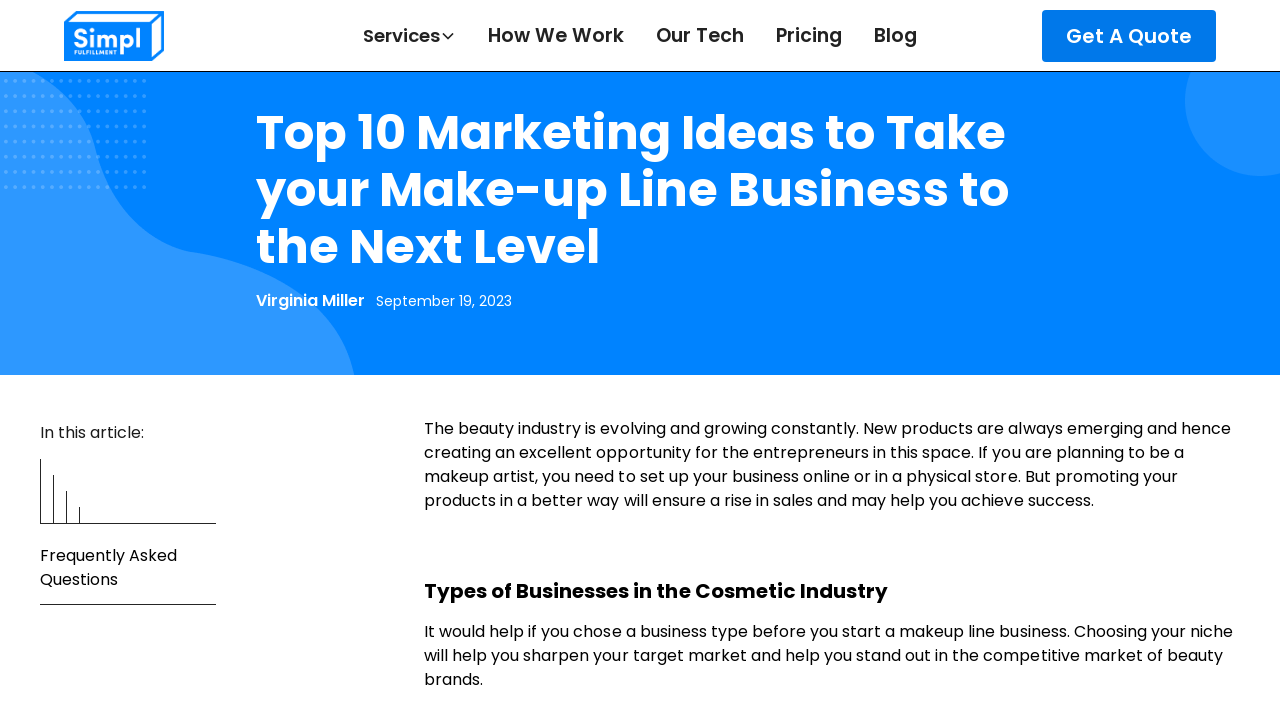

--- FILE ---
content_type: text/html; charset=utf-8
request_url: https://www.simplfulfillment.com/blog/top-10-marketing-ideas-to-take-your-make-up-line-business-to-the-next-level
body_size: 12642
content:
<!DOCTYPE html><!-- Last Published: Sat Jan 24 2026 08:54:48 GMT+0000 (Coordinated Universal Time) --><html data-wf-domain="www.simplfulfillment.com" data-wf-page="640a6067f9ca98730606425b" data-wf-site="5c8e533f4e2db826b2b07846" data-wf-intellimize-customer-id="117267993" lang="en" data-wf-collection="640a6067f9ca980d3c0641f7" data-wf-item-slug="top-10-marketing-ideas-to-take-your-make-up-line-business-to-the-next-level"><head><meta charset="utf-8"/><title>Top 10 Marketing Ideas to Take your Make-up Line Business to the Next Level</title><meta content="Find out how to get ahead in the cosmetic industry with these ten tips on growing your online makeup line. Roundup of the ten most popular brands that every woman should know about. Read on to learn more." name="description"/><meta content="Top 10 Marketing Ideas to Take your Make-up Line Business to the Next Level" property="og:title"/><meta content="Find out how to get ahead in the cosmetic industry with these ten tips on growing your online makeup line. Roundup of the ten most popular brands that every woman should know about. Read on to learn more." property="og:description"/><meta content="https://cdn.prod.website-files.com/5d805e8ab8b5ea77d28c817c/6094f9f1b8edb849b78d874e_Quora%20dimensions%20(13)%20(1).png" property="og:image"/><meta content="Top 10 Marketing Ideas to Take your Make-up Line Business to the Next Level" property="twitter:title"/><meta content="Find out how to get ahead in the cosmetic industry with these ten tips on growing your online makeup line. Roundup of the ten most popular brands that every woman should know about. Read on to learn more." property="twitter:description"/><meta content="https://cdn.prod.website-files.com/5d805e8ab8b5ea77d28c817c/6094f9f1b8edb849b78d874e_Quora%20dimensions%20(13)%20(1).png" property="twitter:image"/><meta property="og:type" content="website"/><meta content="summary_large_image" name="twitter:card"/><meta content="width=device-width, initial-scale=1" name="viewport"/><link href="https://cdn.prod.website-files.com/5c8e533f4e2db826b2b07846/css/simpl-fulfillment.webflow.shared.e6dcee578.min.css" rel="stylesheet" type="text/css" integrity="sha384-5tzuV4wvNhB3+EVvN/qorGl4DF26V1V4cu9Hzm4aJ3qO+RCMbSLmNOrBEqD70lf+" crossorigin="anonymous"/><link href="https://fonts.googleapis.com" rel="preconnect"/><link href="https://fonts.gstatic.com" rel="preconnect" crossorigin="anonymous"/><script src="https://ajax.googleapis.com/ajax/libs/webfont/1.6.26/webfont.js" type="text/javascript"></script><script type="text/javascript">WebFont.load({  google: {    families: ["Open Sans:300,300italic,400,400italic,600,600italic,700,700italic,800,800italic","Montserrat:100,100italic,200,200italic,300,300italic,400,400italic,500,500italic,600,600italic,700,700italic,800,800italic,900,900italic"]  }});</script><script type="text/javascript">!function(o,c){var n=c.documentElement,t=" w-mod-";n.className+=t+"js",("ontouchstart"in o||o.DocumentTouch&&c instanceof DocumentTouch)&&(n.className+=t+"touch")}(window,document);</script><link href="https://cdn.prod.website-files.com/5c8e533f4e2db826b2b07846/5d28c7b50c377d56a41dd1bb_favicon-32x32.png" rel="shortcut icon" type="image/x-icon"/><link href="https://cdn.prod.website-files.com/5c8e533f4e2db826b2b07846/5d28c7d37c51a23fcd70f203_android-chrome-512x512.png" rel="apple-touch-icon"/><link href="https://www.simplfulfillment.com/blog/top-10-marketing-ideas-to-take-your-make-up-line-business-to-the-next-level" rel="canonical"/><style>.anti-flicker, .anti-flicker * {visibility: hidden !important; opacity: 0 !important;}</style><style>[data-wf-hidden-variation], [data-wf-hidden-variation] * {
        display: none !important;
      }</style><script type="text/javascript">localStorage.removeItem('intellimize_opt_out_117267993'); if (localStorage.getItem('intellimize_data_tracking_type') !== 'always') { localStorage.setItem('intellimize_data_tracking_type', 'always'); }</script><script type="text/javascript">(function(e){var s={r:[]};e.wf={r:s.r,ready:t=>{s.r.push(t)}}})(window)</script><script type="text/javascript">(function(e,t,p){var n=document.documentElement,s={p:[],r:[]},u={p:s.p,r:s.r,push:function(e){s.p.push(e)},ready:function(e){s.r.push(e)}};e.intellimize=u,n.className+=" "+p,setTimeout(function(){n.className=n.className.replace(RegExp(" ?"+p),"")},t)})(window, 4000, 'anti-flicker')</script><link href="https://cdn.intellimize.co/snippet/117267993.js" rel="preload" as="script"/><script type="text/javascript">var wfClientScript=document.createElement("script");wfClientScript.src="https://cdn.intellimize.co/snippet/117267993.js",wfClientScript.async=!0,wfClientScript.onerror=function(){document.documentElement.className=document.documentElement.className.replace(RegExp(" ?anti-flicker"),"")},document.head.appendChild(wfClientScript);</script><link href="https://api.intellimize.co" rel="preconnect" crossorigin="true"/><link href="https://log.intellimize.co" rel="preconnect" crossorigin="true"/><link href="https://117267993.intellimizeio.com" rel="preconnect"/><!-- Google Tag Manager -->
<script>(function(w,d,s,l,i){w[l]=w[l]||[];w[l].push({'gtm.start':
new Date().getTime(),event:'gtm.js'});var f=d.getElementsByTagName(s)[0],
j=d.createElement(s),dl=l!='dataLayer'?'&l='+l:'';j.async=true;j.src=
'https://www.googletagmanager.com/gtm.js?id='+i+dl;f.parentNode.insertBefore(j,f);
})(window,document,'script','dataLayer','GTM-N5DCVHC');</script>
<!-- End Google Tag Manager -->
<script type="application/ld+json">
{
  "@context": "https://schema.org",
  "@type": "Organization",
  "name": "Simpl Fulfillment",
  "alternateName": "Simple Fulfillment",
  "url": "https://simplfulfillment.com",
  "sameAs": [
    "https://simplfulfillment.com",
    "https://simplefulfillment.com"
  ]
}
</script><script src="https://cdnjs.cloudflare.com/ajax/libs/lazysizes/4.1.4/lazysizes-umd.min.js" async></script><script src="https://cdn.prod.website-files.com/5c8e533f4e2db826b2b07846%2F652d31f3dc22d7b4ee708e44%2F68012c6a9e7e1c080edc0585%2Fclarity_script-9.1.2.js" type="text/javascript"></script><script src="https://cdn.prod.website-files.com/5c8e533f4e2db826b2b07846%2F66ba5a08efe71070f98dd10a%2F6802878a092e54b49743c265%2Fn5dcvhc-1.1.1.js" type="text/javascript"></script></head><body class="body"><div class="nav-wrap"><div data-animation="default" class="navbar2_component-2 w-nav" data-easing2="ease" fs-scrolldisable-element="smart-nav" data-easing="ease" data-collapse="medium" data-w-id="f68f7093-1f6d-7a61-633f-80a57a6a2663" role="banner" data-duration="400"><div class="code-embed w-embed w-iframe"><!-- Google Tag Manager (noscript) -->
<noscript><iframe src="https://www.googletagmanager.com/ns.html?id=GTM-N5DCVHC"
height="0" width="0" style="display:none;visibility:hidden"></iframe></noscript>
<!-- End Google Tag Manager (noscript) --></div><div class="navbar2_container"><a href="/" id="w-node-f68f7093-1f6d-7a61-633f-80a57a6a2665-2aee20d2" data-wf-native-id-path="1f28e901-6442-52b9-a322-558cf541b4e8:f68f7093-1f6d-7a61-633f-80a57a6a2665" data-wf-ao-click-engagement-tracking="true" data-wf-element-id="f68f7093-1f6d-7a61-633f-80a57a6a2665" data-wf-component-context="%5B%7B%22componentId%22%3A%22075c2ebe-4daf-febb-058d-dd442aee20d2%22%2C%22instanceId%22%3A%221f28e901-6442-52b9-a322-558cf541b4e8%22%7D%5D" class="navbar2_logo-link w-nav-brand"><img width="100" height="50" alt="" src="https://cdn.prod.website-files.com/5c8e533f4e2db826b2b07846/627169578ee6c818bb6b10bb_simpl_logo_lighter.png" loading="lazy" srcset="https://cdn.prod.website-files.com/5c8e533f4e2db826b2b07846/627169578ee6c818bb6b10bb_simpl_logo_lighter-p-500.png 500w, https://cdn.prod.website-files.com/5c8e533f4e2db826b2b07846/627169578ee6c818bb6b10bb_simpl_logo_lighter-p-800.png 800w, https://cdn.prod.website-files.com/5c8e533f4e2db826b2b07846/627169578ee6c818bb6b10bb_simpl_logo_lighter.png 1000w" sizes="(max-width: 479px) 58vw, 100px" class="navbar2_logo"/></a><nav role="navigation" id="w-node-f68f7093-1f6d-7a61-633f-80a57a6a2667-2aee20d2" class="navbar2_menu-2 is-page-height-tablet w-nav-menu"><div data-delay="200" data-hover="true" data-w-id="f68f7093-1f6d-7a61-633f-80a57a6a2668" class="navbar2_menu-dropdown w-dropdown"><div data-wf-native-id-path="1f28e901-6442-52b9-a322-558cf541b4e8:f68f7093-1f6d-7a61-633f-80a57a6a2669" data-wf-ao-click-engagement-tracking="true" data-wf-element-id="f68f7093-1f6d-7a61-633f-80a57a6a2669" data-wf-component-context="%5B%7B%22componentId%22%3A%22075c2ebe-4daf-febb-058d-dd442aee20d2%22%2C%22instanceId%22%3A%221f28e901-6442-52b9-a322-558cf541b4e8%22%7D%5D" class="navbar2_dropdwn-toggle w-dropdown-toggle"><div>Services</div><div class="dropdown-chevron w-embed"><svg width=" 100%" height=" 100%" viewBox="0 0 16 16" fill="none" xmlns="http://www.w3.org/2000/svg">
<path fill-rule="evenodd" clip-rule="evenodd" d="M2.55806 6.29544C2.46043 6.19781 2.46043 6.03952 2.55806 5.94189L3.44195 5.058C3.53958 4.96037 3.69787 4.96037 3.7955 5.058L8.00001 9.26251L12.2045 5.058C12.3021 4.96037 12.4604 4.96037 12.5581 5.058L13.4419 5.94189C13.5396 6.03952 13.5396 6.19781 13.4419 6.29544L8.17678 11.5606C8.07915 11.6582 7.92086 11.6582 7.82323 11.5606L2.55806 6.29544Z" fill="currentColor"/>
</svg></div></div><nav class="navbar2_dropdown-list-2 w-dropdown-list"><a href="/services/ecommerce-fulfillment" data-wf-native-id-path="1f28e901-6442-52b9-a322-558cf541b4e8:f68f7093-1f6d-7a61-633f-80a57a6a266e" data-wf-ao-click-engagement-tracking="true" data-wf-element-id="f68f7093-1f6d-7a61-633f-80a57a6a266e" data-wf-component-context="%5B%7B%22componentId%22%3A%22075c2ebe-4daf-febb-058d-dd442aee20d2%22%2C%22instanceId%22%3A%221f28e901-6442-52b9-a322-558cf541b4e8%22%7D%5D" class="navbar2_dropdown-link-2 w-dropdown-link">eCommerce Fulfillment</a><a href="/services/b2b-fulfillment" data-wf-native-id-path="1f28e901-6442-52b9-a322-558cf541b4e8:50208b9f-63e8-7add-5407-2d8491cbd052" data-wf-ao-click-engagement-tracking="true" data-wf-element-id="50208b9f-63e8-7add-5407-2d8491cbd052" data-wf-component-context="%5B%7B%22componentId%22%3A%22075c2ebe-4daf-febb-058d-dd442aee20d2%22%2C%22instanceId%22%3A%221f28e901-6442-52b9-a322-558cf541b4e8%22%7D%5D" class="navbar2_dropdown-link-2 w-dropdown-link">B2B Fulfillment</a><a href="/services/amazon-fba-prep" data-wf-native-id-path="1f28e901-6442-52b9-a322-558cf541b4e8:f68f7093-1f6d-7a61-633f-80a57a6a2670" data-wf-ao-click-engagement-tracking="true" data-wf-element-id="f68f7093-1f6d-7a61-633f-80a57a6a2670" data-wf-component-context="%5B%7B%22componentId%22%3A%22075c2ebe-4daf-febb-058d-dd442aee20d2%22%2C%22instanceId%22%3A%221f28e901-6442-52b9-a322-558cf541b4e8%22%7D%5D" class="navbar2_dropdown-link-2 w-dropdown-link">Amazon FBA Prep</a><a href="/services/amazon-fbm" data-wf-native-id-path="1f28e901-6442-52b9-a322-558cf541b4e8:f68f7093-1f6d-7a61-633f-80a57a6a2672" data-wf-ao-click-engagement-tracking="true" data-wf-element-id="f68f7093-1f6d-7a61-633f-80a57a6a2672" data-wf-component-context="%5B%7B%22componentId%22%3A%22075c2ebe-4daf-febb-058d-dd442aee20d2%22%2C%22instanceId%22%3A%221f28e901-6442-52b9-a322-558cf541b4e8%22%7D%5D" class="navbar2_dropdown-link-2 w-dropdown-link">Amazon FBM Fulfillment</a><a href="/services/subscription-box-fulfillment" data-wf-native-id-path="1f28e901-6442-52b9-a322-558cf541b4e8:f68f7093-1f6d-7a61-633f-80a57a6a2674" data-wf-ao-click-engagement-tracking="true" data-wf-element-id="f68f7093-1f6d-7a61-633f-80a57a6a2674" data-wf-component-context="%5B%7B%22componentId%22%3A%22075c2ebe-4daf-febb-058d-dd442aee20d2%22%2C%22instanceId%22%3A%221f28e901-6442-52b9-a322-558cf541b4e8%22%7D%5D" class="navbar2_dropdown-link-2 w-dropdown-link">Subscription Box Fulfillment</a><a href="/services/crowdfunding-fulfillment" data-wf-native-id-path="1f28e901-6442-52b9-a322-558cf541b4e8:f68f7093-1f6d-7a61-633f-80a57a6a2676" data-wf-ao-click-engagement-tracking="true" data-wf-element-id="f68f7093-1f6d-7a61-633f-80a57a6a2676" data-wf-component-context="%5B%7B%22componentId%22%3A%22075c2ebe-4daf-febb-058d-dd442aee20d2%22%2C%22instanceId%22%3A%221f28e901-6442-52b9-a322-558cf541b4e8%22%7D%5D" class="navbar2_dropdown-link-2 w-dropdown-link">Crowdfunding Fulfillment</a></nav></div><a href="/how-ecommerce-fulfillment-works" data-wf-native-id-path="1f28e901-6442-52b9-a322-558cf541b4e8:f68f7093-1f6d-7a61-633f-80a57a6a2678" data-wf-ao-click-engagement-tracking="true" data-wf-element-id="f68f7093-1f6d-7a61-633f-80a57a6a2678" data-wf-component-context="%5B%7B%22componentId%22%3A%22075c2ebe-4daf-febb-058d-dd442aee20d2%22%2C%22instanceId%22%3A%221f28e901-6442-52b9-a322-558cf541b4e8%22%7D%5D" class="navbar2_link-2 w-nav-link">How We Work</a><a href="/software" data-wf-native-id-path="1f28e901-6442-52b9-a322-558cf541b4e8:f68f7093-1f6d-7a61-633f-80a57a6a267a" data-wf-ao-click-engagement-tracking="true" data-wf-element-id="f68f7093-1f6d-7a61-633f-80a57a6a267a" data-wf-component-context="%5B%7B%22componentId%22%3A%22075c2ebe-4daf-febb-058d-dd442aee20d2%22%2C%22instanceId%22%3A%221f28e901-6442-52b9-a322-558cf541b4e8%22%7D%5D" class="navbar2_link-2 w-nav-link">Our Tech</a><a href="/pricing" data-wf-native-id-path="1f28e901-6442-52b9-a322-558cf541b4e8:f68f7093-1f6d-7a61-633f-80a57a6a267c" data-wf-ao-click-engagement-tracking="true" data-wf-element-id="f68f7093-1f6d-7a61-633f-80a57a6a267c" data-wf-component-context="%5B%7B%22componentId%22%3A%22075c2ebe-4daf-febb-058d-dd442aee20d2%22%2C%22instanceId%22%3A%221f28e901-6442-52b9-a322-558cf541b4e8%22%7D%5D" class="navbar2_link-2 w-nav-link">Pricing</a><a href="/blog" data-wf-native-id-path="1f28e901-6442-52b9-a322-558cf541b4e8:f68f7093-1f6d-7a61-633f-80a57a6a267e" data-wf-ao-click-engagement-tracking="true" data-wf-element-id="f68f7093-1f6d-7a61-633f-80a57a6a267e" data-wf-component-context="%5B%7B%22componentId%22%3A%22075c2ebe-4daf-febb-058d-dd442aee20d2%22%2C%22instanceId%22%3A%221f28e901-6442-52b9-a322-558cf541b4e8%22%7D%5D" class="navbar2_link-2 w-nav-link">Blog</a></nav><div id="w-node-f68f7093-1f6d-7a61-633f-80a57a6a2683-2aee20d2" class="navbar2_button-wrapper"><a data-wf-native-id-path="1f28e901-6442-52b9-a322-558cf541b4e8:f68f7093-1f6d-7a61-633f-80a57a6a2684" data-wf-ao-click-engagement-tracking="true" data-wf-element-id="f68f7093-1f6d-7a61-633f-80a57a6a2684" data-wf-component-context="%5B%7B%22componentId%22%3A%22075c2ebe-4daf-febb-058d-dd442aee20d2%22%2C%22instanceId%22%3A%221f28e901-6442-52b9-a322-558cf541b4e8%22%7D%5D" href="/get-started" class="button-26 is-navbar2-button w-button">Get A Quote</a><div class="navbar2_menu-button w-nav-button"><div class="menu-icon2"><div class="menu-icon2_line-top-2"></div><div class="menu-icon2_line-middle-2"><div class="menu-icon2_line-middle-inner"></div></div><div class="menu-icon2_line-bottom-2"></div></div></div></div></div></div></div><div class="page-wrapper"><div class="section-hero background-color-simplblue blog-header margin-bottom margin-medium"><div class="page-padding blog-post"><div class="container-large"><div class="padding-vertical"></div></div><div class="padding-global"><div class="container-large-4"><div class="blog-post-header1_component"><div class="margin-bottom margin-medium"><div class="max-width-large align-center"><div class="blog-post-header1_title-wrapper"><h1 class="heading-style-h2-5">Top 10 Marketing Ideas to Take your Make-up Line Business to the Next Level</h1><div class="spacer-small"></div><div class="blog-post-header1_content-top"><div class="blog-post-header1_author-wrapper"><div class="blog-post-header1_author-text"><div class="text-weight-semibold">Virginia Miller</div></div></div><div class="blog-post-header1_date-wrapper"><div data-schema-date="true" class="text-size-small-4">September 19, 2023</div></div></div></div></div></div><div class="blog-post-header1_image-wrapper"></div></div></div></div></div></div><header class="section-blog-template"><div class="padding-global"><div class="container-large"><div class="content27_component"><div class="content27_sidebar"><div class="fs-toc_example"><div class="fs-toc_sidebar"><div class="text-block-176">In this article:</div><div class="fs-toc_link-content"><div class="fs-toc_link-wrapper is-h2"><a data-wf-native-id-path="4a259161-ff51-2f27-15c8-62136ccee149" data-wf-ao-click-engagement-tracking="true" data-wf-element-id="4a259161-ff51-2f27-15c8-62136ccee149" href="#" class="fs-toc_link w-inline-block"><div fs-toc-element="link" class="fs-toc_link-content"></div></a><div fs-toc-element="ix-trigger" id="w-node-_4a259161-ff51-2f27-15c8-62136ccee14b-0606425b" class="fs-toc_h-trigger"></div><div class="fs-toc_link-wrapper is-h3"><a data-wf-native-id-path="4a259161-ff51-2f27-15c8-62136ccee14d" data-wf-ao-click-engagement-tracking="true" data-wf-element-id="4a259161-ff51-2f27-15c8-62136ccee14d" href="#" class="fs-toc_link is-h3 w-inline-block"><div fs-toc-element="link" class="text-block-177"></div></a><div class="fs-toc_link-wrapper is-h4"><a data-wf-native-id-path="4a259161-ff51-2f27-15c8-62136ccee150" data-wf-ao-click-engagement-tracking="true" data-wf-element-id="4a259161-ff51-2f27-15c8-62136ccee150" href="#" class="fs-toc_link is-h4 w-inline-block"><div fs-toc-element="link" class="text-block-178"></div></a><div class="fs-toc_link-wrapper is-h5"><a data-wf-native-id-path="4a259161-ff51-2f27-15c8-62136ccee153" data-wf-ao-click-engagement-tracking="true" data-wf-element-id="4a259161-ff51-2f27-15c8-62136ccee153" href="#" class="fs-toc_link is-h5 w-inline-block"><div fs-toc-element="link"></div></a><div class="fs-toc_link-wrapper is-h6"><a data-wf-native-id-path="4a259161-ff51-2f27-15c8-62136ccee156" data-wf-ao-click-engagement-tracking="true" data-wf-element-id="4a259161-ff51-2f27-15c8-62136ccee156" href="#" class="fs-toc_link is-h6 w-inline-block"><div fs-toc-element="link" class="text-block-179"></div></a></div></div></div></div></div><div class="fs-toc_link-wrapper is-h2 is-faq"><a data-wf-native-id-path="4a259161-ff51-2f27-15c8-62136ccee159" data-wf-ao-click-engagement-tracking="true" data-wf-element-id="4a259161-ff51-2f27-15c8-62136ccee159" href="#" class="fs-toc_link is-faq w-inline-block"><div class="text-block-180">Frequently Asked Questions</div></a></div></div></div></div></div><nav fs-toc-element="contents" class="text-rich-text cms w-richtext"><p>The beauty industry is evolving and growing constantly. New products are always emerging and hence creating an excellent opportunity for the entrepreneurs in this space. If you are planning to be a makeup artist, you need to set up your business online or in a physical store. But promoting your products in a better way will ensure a rise in sales and may help you achieve success.</p><p><br/></p><h4><strong>Types of Businesses in the Cosmetic Industry </strong><br/></h4><p>It would help if you chose a business type before you start a makeup line business. Choosing your niche will help you sharpen your target market and help you stand out in the competitive market of beauty brands.</p><p>‍</p><ul role="list"><li>Traditional makeup products which include blushes, lipsticks, eye shadow, etc</li></ul><ul role="list"><li>Lashes</li></ul><ul role="list"><li>Body makeup which has foundations, concealer, etc</li></ul><ul role="list"><li>Natural makeup products include plant-based products</li></ul><ul role="list"><li>Luxury makeup which includes high-quality makeup products at a high price point</li></ul><h3>Top 10 Marketing Ideas to Take Your Make-up Business to the Next Level<br/></h3><p><strong>‍</strong></p><p><strong>‍</strong>Success is the primary key when you plan to start a business. Therefore, to gain success, you must promote your brand following these ten marketing ideas listed below.</p><p>‍<br/></p><p>1. <a href="https://www.pixpa.com/examples/fashion/makeup-artist" data-wf-native-id-path="daa83985-f39a-7909-5983-742b8a7e2116" data-wf-ao-click-engagement-tracking="true" data-wf-element-id="daa83985-f39a-7909-5983-742b8a7e2116"><strong>Build an attractive makeup website</strong></a><strong> </strong>where you can showcase your skills to the customers</p><p>2. Create an excellent portfolio to display your best works and if you have got any certifications, try to showcase that as well</p><p>3. Create a face charts catalog of your makeup style, which will show a before and after photo album</p><p>4. Create an online booking system so that your client can contact you directly if they like your portfolio</p><p>5. Take the help of social media networks to grow your makeup business. As more people are connected to social media, the chances of getting your makeup website viral are more on social media</p><p>6. List your makeup business on Google maps which can help the client to visit you directly</p><p>7. Sell gift certificates or provide discounts to your customers on special events</p><p>8. Asking for client referrals using personalized cards is an excellent way of marketing</p><p>9. Create a good bond with photographers as your make up business will depend on the photos they click</p><p>10. Attend bridal shows and local fashion events as it may help you to gather more knowledge on makeup by interacting with other professionals</p><p><br/></p><p>Related Article: <a href="https://www.simplfulfillment.com/blog/how-you-can-do-business-on-walmart-and-amazon-keeping-in-mind-the-1p-and-3p-technique" data-wf-native-id-path="e69d3867-b0e9-83ae-cd4d-bb028e8683dd" data-wf-ao-click-engagement-tracking="true" data-wf-element-id="e69d3867-b0e9-83ae-cd4d-bb028e8683dd">How you can do Business on Walmart and Amazon Keeping in Mind the 1P and 3P Technique</a></p><p>‍</p><h4><strong>Best Makeup Brands that Every Woman Should Know </strong><br/></h4><p>Women usually prefer good quality makeup. So if you are planning to set up your own makeup business, you must know the best makeup brands responsible for providing high-quality products and are used mainly by professionals.</p><p>‍</p><ul role="list"><li>CHANEL</li></ul><ul role="list"><li>Estee Lauder</li></ul><ul role="list"><li>Laura Mercier</li></ul><ul role="list"><li>Dior</li></ul><ul role="list"><li>L’Oreal</li></ul><ul role="list"><li>Maybelline New York</li></ul><ul role="list"><li>MAC</li></ul><ul role="list"><li>Revlon</li></ul><ul role="list"><li>Bobbi Brown</li></ul><ul role="list"><li>Sephora</li></ul><ul role="list"><li>Urban Decay</li></ul><ul role="list"><li>IT Cosmetics</li></ul><ul role="list"><li>Napoleon Perdis</li></ul><ul role="list"><li>Cover FX</li></ul><ul role="list"><li>Shu Uemura<br/></li></ul><p>Growing a cosmetic business can be time-consuming as there are various famous brands, but you are bound to witness success very soon if you implement good promotional strategies. Hope plays a crucial role in such businesses.</p><p>‍</p><p>Recommended: <a href="https://www.simplfulfillment.com/blog/how-to-get-free-samples-on-amazon" data-wf-native-id-path="4bb0b868-8def-23f5-b8cf-81fad470b813" data-wf-ao-click-engagement-tracking="true" data-wf-element-id="4bb0b868-8def-23f5-b8cf-81fad470b813">How to Get Free Samples on Amazon?</a><br/></p></nav></div><div class="faq7_component max-width-xlarge align-center"><div class="text-align-center-3"><div blocks-name="max-width-large" blocks-slot-children="ST232" class="max-width-large align-center"><div><h2 blocks-non-deletable="true" blocks-name="heading" blocks-slot-item-canonical="EL118" class="heading-style-h2-6"><strong>Frequently Asked Questions</strong></h2></div></div></div><div class="text-rich-text blog-faq w-dyn-bind-empty w-richtext"></div></div></div></div></header><section class="section_blog-post5-related"><div class="padding-global-5"><div class="container-large"><div class="padding-section-large-11"><div class="blog-post5-related_component"><div class="margin-bottom margin-xxlarge"><div class="blog-post5-related_heading-wrapper"><div class="blog-post5-related_heading"><div class="max-width-large"><div class="margin-bottom margin-xsmall"><h2>Related posts</h2></div></div></div><div class="blog-post5-related_button-row hide-mobile-landscape"><a href="#" data-wf-native-id-path="9b8d572b-8fdd-5905-fc39-7b915f5a9747" data-wf-ao-click-engagement-tracking="true" data-wf-element-id="9b8d572b-8fdd-5905-fc39-7b915f5a9747" class="button-32 is-secondary w-button">View all</a></div></div></div><div class="blog-post5-related_list-wrapper w-dyn-list"><div role="list" class="blog-post5-related_list w-dyn-items"><div role="listitem" class="w-dyn-item"><div class="blog-post5-related_item"><a data-wf-native-id-path="00d8da09-0150-5a0b-7ce0-d26c576db16b_instance-0" data-wf-ao-click-engagement-tracking="true" data-wf-element-id="00d8da09-0150-5a0b-7ce0-d26c576db16b" data-wf-cms-context="%5B%7B%22collectionId%22%3A%22640a6067f9ca980d3c0641f7%22%2C%22itemId%22%3A%22697488cd0cfec71819817ea2%22%7D%5D" href="/blog/mastering-demand-forecasting-techniques-for-e-commerce" target="_blank" class="blog-post5-related_image-link w-inline-block"><div class="blog-post5-related_image-wrapper"><img loading="lazy" src="https://cdn.prod.website-files.com/5d805e8ab8b5ea77d28c817c/697488cd0cfec71819817e8c_demand-forecasting-techniques-warehouse-logistics.jpeg" alt="" class="blog-post5-related_image"/></div></a><div class="blog-post5-related_item-content"><a data-wf-native-id-path="00d8da09-0150-5a0b-7ce0-d26c576db16f_instance-0" data-wf-ao-click-engagement-tracking="true" data-wf-element-id="00d8da09-0150-5a0b-7ce0-d26c576db16f" data-wf-cms-context="%5B%7B%22collectionId%22%3A%22640a6067f9ca980d3c0641f7%22%2C%22itemId%22%3A%22697488cd0cfec71819817ea2%22%7D%5D" href="/blog/mastering-demand-forecasting-techniques-for-e-commerce" class="blog-post5-related_title-link w-inline-block"><h3 class="heading-style-h5 text-color-black">Mastering Demand Forecasting Techniques for E-Commerce</h3></a><div class="text-size-regular">Discover proven demand forecasting techniques to eliminate stockouts, reduce waste, and scale your e-commerce brand. Optimize your inventory and fulfillment.</div><div class="blog-post5-related_button-wrapper"><a data-wf-native-id-path="00d8da09-0150-5a0b-7ce0-d26c576db175_instance-0" data-wf-ao-click-engagement-tracking="true" data-wf-element-id="00d8da09-0150-5a0b-7ce0-d26c576db175" data-wf-cms-context="%5B%7B%22collectionId%22%3A%22640a6067f9ca980d3c0641f7%22%2C%22itemId%22%3A%22697488cd0cfec71819817ea2%22%7D%5D" href="/blog/mastering-demand-forecasting-techniques-for-e-commerce" class="button-32 is-link is-icon w-inline-block"><div>Read more</div><div class="icon-embed-xxsmall w-embed"><svg width="16" height="16" viewBox="0 0 16 16" fill="none" xmlns="http://www.w3.org/2000/svg">
<path d="M6 3L11 8L6 13" stroke="CurrentColor" stroke-width="1.5"/>
</svg></div></a></div></div></div></div><div role="listitem" class="w-dyn-item"><div class="blog-post5-related_item"><a data-wf-native-id-path="00d8da09-0150-5a0b-7ce0-d26c576db16b_instance-1" data-wf-ao-click-engagement-tracking="true" data-wf-element-id="00d8da09-0150-5a0b-7ce0-d26c576db16b" data-wf-cms-context="%5B%7B%22collectionId%22%3A%22640a6067f9ca980d3c0641f7%22%2C%22itemId%22%3A%2269732c63afc401df6039b730%22%7D%5D" href="/blog/shopify-3pl-integration-a-how-to-guide-for-seamless-fulfillment" target="_blank" class="blog-post5-related_image-link w-inline-block"><div class="blog-post5-related_image-wrapper"><img loading="lazy" src="https://cdn.prod.website-files.com/5d805e8ab8b5ea77d28c817c/69732c63afc401df6039b6ca_shopify-3pl-integration-fulfillment-technology.jpeg" alt="" class="blog-post5-related_image"/></div></a><div class="blog-post5-related_item-content"><a data-wf-native-id-path="00d8da09-0150-5a0b-7ce0-d26c576db16f_instance-1" data-wf-ao-click-engagement-tracking="true" data-wf-element-id="00d8da09-0150-5a0b-7ce0-d26c576db16f" data-wf-cms-context="%5B%7B%22collectionId%22%3A%22640a6067f9ca980d3c0641f7%22%2C%22itemId%22%3A%2269732c63afc401df6039b730%22%7D%5D" href="/blog/shopify-3pl-integration-a-how-to-guide-for-seamless-fulfillment" class="blog-post5-related_title-link w-inline-block"><h3 class="heading-style-h5 text-color-black">Shopify 3PL Integration A How-To Guide for Seamless Fulfillment</h3></a><div class="text-size-regular">Discover how a Shopify 3PL integration automates fulfillment and scales your brand. Our guide breaks down the process from prep to launch.</div><div class="blog-post5-related_button-wrapper"><a data-wf-native-id-path="00d8da09-0150-5a0b-7ce0-d26c576db175_instance-1" data-wf-ao-click-engagement-tracking="true" data-wf-element-id="00d8da09-0150-5a0b-7ce0-d26c576db175" data-wf-cms-context="%5B%7B%22collectionId%22%3A%22640a6067f9ca980d3c0641f7%22%2C%22itemId%22%3A%2269732c63afc401df6039b730%22%7D%5D" href="/blog/shopify-3pl-integration-a-how-to-guide-for-seamless-fulfillment" class="button-32 is-link is-icon w-inline-block"><div>Read more</div><div class="icon-embed-xxsmall w-embed"><svg width="16" height="16" viewBox="0 0 16 16" fill="none" xmlns="http://www.w3.org/2000/svg">
<path d="M6 3L11 8L6 13" stroke="CurrentColor" stroke-width="1.5"/>
</svg></div></a></div></div></div></div><div role="listitem" class="w-dyn-item"><div class="blog-post5-related_item"><a data-wf-native-id-path="00d8da09-0150-5a0b-7ce0-d26c576db16b_instance-2" data-wf-ao-click-engagement-tracking="true" data-wf-element-id="00d8da09-0150-5a0b-7ce0-d26c576db16b" data-wf-cms-context="%5B%7B%22collectionId%22%3A%22640a6067f9ca980d3c0641f7%22%2C%22itemId%22%3A%226971db44f2dd7cf828bbab94%22%7D%5D" href="/blog/the-best-3pl-companies-for-ecommerce-a-strategic-guide" target="_blank" class="blog-post5-related_image-link w-inline-block"><div class="blog-post5-related_image-wrapper"><img loading="lazy" src="https://cdn.prod.website-files.com/5d805e8ab8b5ea77d28c817c/6971db43f2dd7cf828bbab4c_best-3pl-companies-for-ecommerce-3pl-comparison.jpeg" alt="" class="blog-post5-related_image"/></div></a><div class="blog-post5-related_item-content"><a data-wf-native-id-path="00d8da09-0150-5a0b-7ce0-d26c576db16f_instance-2" data-wf-ao-click-engagement-tracking="true" data-wf-element-id="00d8da09-0150-5a0b-7ce0-d26c576db16f" data-wf-cms-context="%5B%7B%22collectionId%22%3A%22640a6067f9ca980d3c0641f7%22%2C%22itemId%22%3A%226971db44f2dd7cf828bbab94%22%7D%5D" href="/blog/the-best-3pl-companies-for-ecommerce-a-strategic-guide" class="blog-post5-related_title-link w-inline-block"><h3 class="heading-style-h5 text-color-black">The Best 3PL Companies for Ecommerce A Strategic Guide</h3></a><div class="text-size-regular">Discover the best 3PL companies for ecommerce brands. This guide compares services, pricing, and use cases to help you find the right fulfillment partner.</div><div class="blog-post5-related_button-wrapper"><a data-wf-native-id-path="00d8da09-0150-5a0b-7ce0-d26c576db175_instance-2" data-wf-ao-click-engagement-tracking="true" data-wf-element-id="00d8da09-0150-5a0b-7ce0-d26c576db175" data-wf-cms-context="%5B%7B%22collectionId%22%3A%22640a6067f9ca980d3c0641f7%22%2C%22itemId%22%3A%226971db44f2dd7cf828bbab94%22%7D%5D" href="/blog/the-best-3pl-companies-for-ecommerce-a-strategic-guide" class="button-32 is-link is-icon w-inline-block"><div>Read more</div><div class="icon-embed-xxsmall w-embed"><svg width="16" height="16" viewBox="0 0 16 16" fill="none" xmlns="http://www.w3.org/2000/svg">
<path d="M6 3L11 8L6 13" stroke="CurrentColor" stroke-width="1.5"/>
</svg></div></a></div></div></div></div><div role="listitem" class="w-dyn-item"><div class="blog-post5-related_item"><a data-wf-native-id-path="00d8da09-0150-5a0b-7ce0-d26c576db16b_instance-3" data-wf-ao-click-engagement-tracking="true" data-wf-element-id="00d8da09-0150-5a0b-7ce0-d26c576db16b" data-wf-cms-context="%5B%7B%22collectionId%22%3A%22640a6067f9ca980d3c0641f7%22%2C%22itemId%22%3A%226970a0847a05c56b2c37d4f9%22%7D%5D" href="/blog/cost-per-unit-formula-to-boost-dtc-profit-margins" target="_blank" class="blog-post5-related_image-link w-inline-block"><div class="blog-post5-related_image-wrapper"><img loading="lazy" src="https://cdn.prod.website-files.com/5d805e8ab8b5ea77d28c817c/6970a0847a05c56b2c37d4cc_cost-per-unit-formula-cost-calculation.jpeg" alt="" class="blog-post5-related_image"/></div></a><div class="blog-post5-related_item-content"><a data-wf-native-id-path="00d8da09-0150-5a0b-7ce0-d26c576db16f_instance-3" data-wf-ao-click-engagement-tracking="true" data-wf-element-id="00d8da09-0150-5a0b-7ce0-d26c576db16f" data-wf-cms-context="%5B%7B%22collectionId%22%3A%22640a6067f9ca980d3c0641f7%22%2C%22itemId%22%3A%226970a0847a05c56b2c37d4f9%22%7D%5D" href="/blog/cost-per-unit-formula-to-boost-dtc-profit-margins" class="blog-post5-related_title-link w-inline-block"><h3 class="heading-style-h5 text-color-black">Cost per unit formula to Boost DTC Profit Margins</h3></a><div class="text-size-regular">Discover the cost per unit formula to improve DTC margins. Learn precise costing, 3PL fees, and tips to reduce expenses and boost profits.</div><div class="blog-post5-related_button-wrapper"><a data-wf-native-id-path="00d8da09-0150-5a0b-7ce0-d26c576db175_instance-3" data-wf-ao-click-engagement-tracking="true" data-wf-element-id="00d8da09-0150-5a0b-7ce0-d26c576db175" data-wf-cms-context="%5B%7B%22collectionId%22%3A%22640a6067f9ca980d3c0641f7%22%2C%22itemId%22%3A%226970a0847a05c56b2c37d4f9%22%7D%5D" href="/blog/cost-per-unit-formula-to-boost-dtc-profit-margins" class="button-32 is-link is-icon w-inline-block"><div>Read more</div><div class="icon-embed-xxsmall w-embed"><svg width="16" height="16" viewBox="0 0 16 16" fill="none" xmlns="http://www.w3.org/2000/svg">
<path d="M6 3L11 8L6 13" stroke="CurrentColor" stroke-width="1.5"/>
</svg></div></a></div></div></div></div></div></div></div></div></div></div></section></div><div class="footer-section"><a href="#" data-wf-native-id-path="f3ade166-f8ea-a581-857d-7d0a08fa42fa:67ae0c48-dd02-0d69-cf5e-9d48a375701c" data-wf-ao-click-engagement-tracking="true" data-wf-element-id="67ae0c48-dd02-0d69-cf5e-9d48a375701c" data-wf-component-context="%5B%7B%22componentId%22%3A%2267ae0c48-dd02-0d69-cf5e-9d48a375701b%22%2C%22instanceId%22%3A%22f3ade166-f8ea-a581-857d-7d0a08fa42fa%22%7D%5D" class="scroll-button w-inline-block"><img src="https://cdn.prod.website-files.com/5c8e533f4e2db826b2b07846/627169578ee6c8c3de6b10aa_up.png" loading="lazy" alt="" class="up-image"/></a><div class="container-35"><div class="footer-top-grid-wrapper"><div class="w-layout-grid footer-top-grid"><div id="w-node-_67ae0c48-dd02-0d69-cf5e-9d48a3757021-a375701b" class="footer-first-top-columns-copy"><div class="footer-first-column"><div class="footer-first-column-wrapper-first"><a href="#" data-wf-native-id-path="f3ade166-f8ea-a581-857d-7d0a08fa42fa:67ae0c48-dd02-0d69-cf5e-9d48a3757024" data-wf-ao-click-engagement-tracking="true" data-wf-element-id="67ae0c48-dd02-0d69-cf5e-9d48a3757024" data-wf-component-context="%5B%7B%22componentId%22%3A%2267ae0c48-dd02-0d69-cf5e-9d48a375701b%22%2C%22instanceId%22%3A%22f3ade166-f8ea-a581-857d-7d0a08fa42fa%22%7D%5D" class="logo-link-wrapper w-inline-block"><div class="logo-wrapper"><img src="https://cdn.prod.website-files.com/5c8e533f4e2db826b2b07846/627169578ee6c818bb6b10bb_simpl_logo_lighter.png" loading="lazy" width="100" sizes="(max-width: 479px) 100vw, 100px" alt="" srcset="https://cdn.prod.website-files.com/5c8e533f4e2db826b2b07846/627169578ee6c818bb6b10bb_simpl_logo_lighter-p-500.png 500w, https://cdn.prod.website-files.com/5c8e533f4e2db826b2b07846/627169578ee6c818bb6b10bb_simpl_logo_lighter-p-800.png 800w, https://cdn.prod.website-files.com/5c8e533f4e2db826b2b07846/627169578ee6c818bb6b10bb_simpl_logo_lighter.png 1000w" class="logo-2"/></div></a><div class="social-icon-wrapper"></div></div><div class="spacer-small"></div><a data-wf-native-id-path="f3ade166-f8ea-a581-857d-7d0a08fa42fa:67ae0c48-dd02-0d69-cf5e-9d48a375702e" data-wf-ao-click-engagement-tracking="true" data-wf-element-id="67ae0c48-dd02-0d69-cf5e-9d48a375702e" data-wf-component-context="%5B%7B%22componentId%22%3A%2267ae0c48-dd02-0d69-cf5e-9d48a375701b%22%2C%22instanceId%22%3A%22f3ade166-f8ea-a581-857d-7d0a08fa42fa%22%7D%5D" href="mailto:hey@simplfulfillment.com" class="mail-link-wrapper w-inline-block"><div class="mail-wrapper"><img src="https://cdn.prod.website-files.com/5c8e533f4e2db826b2b07846/68014886e52d7314b881096b_email_icon.svg" loading="lazy" width="25" height="25" alt="" class="mail-icon"/><div class="mailtext">hey@simplfulfillment.com</div></div></a><div class="spacer-small"></div><a data-wf-native-id-path="f3ade166-f8ea-a581-857d-7d0a08fa42fa:b5c08609-3513-5a72-be37-fe21feb8aa62" data-wf-ao-click-engagement-tracking="true" data-wf-element-id="b5c08609-3513-5a72-be37-fe21feb8aa62" data-wf-component-context="%5B%7B%22componentId%22%3A%2267ae0c48-dd02-0d69-cf5e-9d48a375701b%22%2C%22instanceId%22%3A%22f3ade166-f8ea-a581-857d-7d0a08fa42fa%22%7D%5D" href="mailto:hey@simplfulfillment.com" class="mail-link-wrapper w-inline-block"><div class="mail-wrapper phone"><img src="https://cdn.prod.website-files.com/5c8e533f4e2db826b2b07846/6801483fc7ff8aa16be16857_phone_icon.svg" loading="lazy" width="25" height="25" alt="" class="mail-icon"/><div class="mailtext">512-631-8522</div></div></a><div class="spacer-small"></div></div></div><div id="w-node-_67ae0c48-dd02-0d69-cf5e-9d48a3757033-a375701b" class="footer-top-second-columns"><div class="heading-bblock"><div class="footer-column-heading">All things Simpl</div></div><div class="footer-top-column-list-block"><a data-wf-native-id-path="f3ade166-f8ea-a581-857d-7d0a08fa42fa:67ae0c48-dd02-0d69-cf5e-9d48a3757038" data-wf-ao-click-engagement-tracking="true" data-wf-element-id="67ae0c48-dd02-0d69-cf5e-9d48a3757038" data-wf-component-context="%5B%7B%22componentId%22%3A%2267ae0c48-dd02-0d69-cf5e-9d48a375701b%22%2C%22instanceId%22%3A%22f3ade166-f8ea-a581-857d-7d0a08fa42fa%22%7D%5D" href="/get-started" class="footer-top-column-list">Contact Us</a><a href="/how-ecommerce-fulfillment-works" data-wf-native-id-path="f3ade166-f8ea-a581-857d-7d0a08fa42fa:67ae0c48-dd02-0d69-cf5e-9d48a375703a" data-wf-ao-click-engagement-tracking="true" data-wf-element-id="67ae0c48-dd02-0d69-cf5e-9d48a375703a" data-wf-component-context="%5B%7B%22componentId%22%3A%2267ae0c48-dd02-0d69-cf5e-9d48a375701b%22%2C%22instanceId%22%3A%22f3ade166-f8ea-a581-857d-7d0a08fa42fa%22%7D%5D" class="footer-top-column-list">How it Works</a><a href="/software" data-wf-native-id-path="f3ade166-f8ea-a581-857d-7d0a08fa42fa:67ae0c48-dd02-0d69-cf5e-9d48a375703c" data-wf-ao-click-engagement-tracking="true" data-wf-element-id="67ae0c48-dd02-0d69-cf5e-9d48a375703c" data-wf-component-context="%5B%7B%22componentId%22%3A%2267ae0c48-dd02-0d69-cf5e-9d48a375701b%22%2C%22instanceId%22%3A%22f3ade166-f8ea-a581-857d-7d0a08fa42fa%22%7D%5D" class="footer-top-column-list">Software</a><a href="mailto:team@simplefulfillment.com?subject=Simpl%20Affiliate%2FReferral%20Program" data-wf-native-id-path="f3ade166-f8ea-a581-857d-7d0a08fa42fa:9aa164ad-7e1c-a23c-1344-a7e878d3d386" data-wf-ao-click-engagement-tracking="true" data-wf-element-id="9aa164ad-7e1c-a23c-1344-a7e878d3d386" data-wf-component-context="%5B%7B%22componentId%22%3A%2267ae0c48-dd02-0d69-cf5e-9d48a375701b%22%2C%22instanceId%22%3A%22f3ade166-f8ea-a581-857d-7d0a08fa42fa%22%7D%5D" class="footer-top-column-list">Affiliate/Referral Program</a></div></div><div id="w-node-_67ae0c48-dd02-0d69-cf5e-9d48a3757040-a375701b" class="footer-top-third-columns"><div class="heading-bblock"><div class="footer-column-heading">Services</div></div><div class="footer-top-column-list-block"><a href="/services/ecommerce-fulfillment" data-wf-native-id-path="f3ade166-f8ea-a581-857d-7d0a08fa42fa:67ae0c48-dd02-0d69-cf5e-9d48a3757045" data-wf-ao-click-engagement-tracking="true" data-wf-element-id="67ae0c48-dd02-0d69-cf5e-9d48a3757045" data-wf-component-context="%5B%7B%22componentId%22%3A%2267ae0c48-dd02-0d69-cf5e-9d48a375701b%22%2C%22instanceId%22%3A%22f3ade166-f8ea-a581-857d-7d0a08fa42fa%22%7D%5D" class="footer-top-column-list">eCommerce Fulfillment </a><a data-wf-native-id-path="f3ade166-f8ea-a581-857d-7d0a08fa42fa:67ae0c48-dd02-0d69-cf5e-9d48a3757047" data-wf-ao-click-engagement-tracking="true" data-wf-element-id="67ae0c48-dd02-0d69-cf5e-9d48a3757047" data-wf-component-context="%5B%7B%22componentId%22%3A%2267ae0c48-dd02-0d69-cf5e-9d48a375701b%22%2C%22instanceId%22%3A%22f3ade166-f8ea-a581-857d-7d0a08fa42fa%22%7D%5D" href="/services/amazon-fba-prep" target="_blank" class="footer-top-column-list"> FBA Prep </a><a data-wf-native-id-path="f3ade166-f8ea-a581-857d-7d0a08fa42fa:67ae0c48-dd02-0d69-cf5e-9d48a3757049" data-wf-ao-click-engagement-tracking="true" data-wf-element-id="67ae0c48-dd02-0d69-cf5e-9d48a3757049" data-wf-component-context="%5B%7B%22componentId%22%3A%2267ae0c48-dd02-0d69-cf5e-9d48a375701b%22%2C%22instanceId%22%3A%22f3ade166-f8ea-a581-857d-7d0a08fa42fa%22%7D%5D" href="/services/subscription-box-fulfillment" target="_blank" class="footer-top-column-list">Subscription Box Fulfillment</a><a data-wf-native-id-path="f3ade166-f8ea-a581-857d-7d0a08fa42fa:67ae0c48-dd02-0d69-cf5e-9d48a375704b" data-wf-ao-click-engagement-tracking="true" data-wf-element-id="67ae0c48-dd02-0d69-cf5e-9d48a375704b" data-wf-component-context="%5B%7B%22componentId%22%3A%2267ae0c48-dd02-0d69-cf5e-9d48a375701b%22%2C%22instanceId%22%3A%22f3ade166-f8ea-a581-857d-7d0a08fa42fa%22%7D%5D" href="/services/amazon-fbm" class="footer-top-column-list">FBM Solution</a><a data-wf-native-id-path="f3ade166-f8ea-a581-857d-7d0a08fa42fa:a0736d86-e364-608f-588f-acf7cc80c721" data-wf-ao-click-engagement-tracking="true" data-wf-element-id="a0736d86-e364-608f-588f-acf7cc80c721" data-wf-component-context="%5B%7B%22componentId%22%3A%2267ae0c48-dd02-0d69-cf5e-9d48a375701b%22%2C%22instanceId%22%3A%22f3ade166-f8ea-a581-857d-7d0a08fa42fa%22%7D%5D" href="/services/amazon-dropshipping" class="footer-top-column-list">Amazon Dropshipping</a><a data-wf-native-id-path="f3ade166-f8ea-a581-857d-7d0a08fa42fa:67ae0c48-dd02-0d69-cf5e-9d48a375704d" data-wf-ao-click-engagement-tracking="true" data-wf-element-id="67ae0c48-dd02-0d69-cf5e-9d48a375704d" data-wf-component-context="%5B%7B%22componentId%22%3A%2267ae0c48-dd02-0d69-cf5e-9d48a375701b%22%2C%22instanceId%22%3A%22f3ade166-f8ea-a581-857d-7d0a08fa42fa%22%7D%5D" href="/services/ecommerce-fulfillment" class="footer-top-column-list">Ebay Order Fulfillment</a><a data-wf-native-id-path="f3ade166-f8ea-a581-857d-7d0a08fa42fa:67ae0c48-dd02-0d69-cf5e-9d48a375704f" data-wf-ao-click-engagement-tracking="true" data-wf-element-id="67ae0c48-dd02-0d69-cf5e-9d48a375704f" data-wf-component-context="%5B%7B%22componentId%22%3A%2267ae0c48-dd02-0d69-cf5e-9d48a375701b%22%2C%22instanceId%22%3A%22f3ade166-f8ea-a581-857d-7d0a08fa42fa%22%7D%5D" href="/services/ecommerce-fulfillment" class="footer-top-column-list">Big Commerce Fulfillment</a><a data-wf-native-id-path="f3ade166-f8ea-a581-857d-7d0a08fa42fa:67ae0c48-dd02-0d69-cf5e-9d48a3757051" data-wf-ao-click-engagement-tracking="true" data-wf-element-id="67ae0c48-dd02-0d69-cf5e-9d48a3757051" data-wf-component-context="%5B%7B%22componentId%22%3A%2267ae0c48-dd02-0d69-cf5e-9d48a375701b%22%2C%22instanceId%22%3A%22f3ade166-f8ea-a581-857d-7d0a08fa42fa%22%7D%5D" href="/services/ecommerce-fulfillment" target="_blank" class="footer-top-column-list">Etsy Order Fulfillment</a><a data-wf-native-id-path="f3ade166-f8ea-a581-857d-7d0a08fa42fa:67ae0c48-dd02-0d69-cf5e-9d48a3757053" data-wf-ao-click-engagement-tracking="true" data-wf-element-id="67ae0c48-dd02-0d69-cf5e-9d48a3757053" data-wf-component-context="%5B%7B%22componentId%22%3A%2267ae0c48-dd02-0d69-cf5e-9d48a375701b%22%2C%22instanceId%22%3A%22f3ade166-f8ea-a581-857d-7d0a08fa42fa%22%7D%5D" href="/services/ecommerce-fulfillment" class="footer-top-column-list">Walmart Order Fulfillment</a><a data-wf-native-id-path="f3ade166-f8ea-a581-857d-7d0a08fa42fa:67ae0c48-dd02-0d69-cf5e-9d48a3757055" data-wf-ao-click-engagement-tracking="true" data-wf-element-id="67ae0c48-dd02-0d69-cf5e-9d48a3757055" data-wf-component-context="%5B%7B%22componentId%22%3A%2267ae0c48-dd02-0d69-cf5e-9d48a375701b%22%2C%22instanceId%22%3A%22f3ade166-f8ea-a581-857d-7d0a08fa42fa%22%7D%5D" href="/services/crowdfunding-fulfillment" class="footer-top-column-list">Crowdfunding Fulfillment</a></div></div><div id="w-node-_67ae0c48-dd02-0d69-cf5e-9d48a3757057-a375701b" class="footer-top-fourth-columns"><div class="heading-bblock"><div class="footer-column-heading">Resources</div></div><div class="footer-top-column-list-block"><a href="/blog" data-wf-native-id-path="f3ade166-f8ea-a581-857d-7d0a08fa42fa:67ae0c48-dd02-0d69-cf5e-9d48a375705c" data-wf-ao-click-engagement-tracking="true" data-wf-element-id="67ae0c48-dd02-0d69-cf5e-9d48a375705c" data-wf-component-context="%5B%7B%22componentId%22%3A%2267ae0c48-dd02-0d69-cf5e-9d48a375701b%22%2C%22instanceId%22%3A%22f3ade166-f8ea-a581-857d-7d0a08fa42fa%22%7D%5D" class="footer-top-column-list">Blog </a><a data-wf-native-id-path="f3ade166-f8ea-a581-857d-7d0a08fa42fa:67ae0c48-dd02-0d69-cf5e-9d48a375705e" data-wf-ao-click-engagement-tracking="true" data-wf-element-id="67ae0c48-dd02-0d69-cf5e-9d48a375705e" data-wf-component-context="%5B%7B%22componentId%22%3A%2267ae0c48-dd02-0d69-cf5e-9d48a375701b%22%2C%22instanceId%22%3A%22f3ade166-f8ea-a581-857d-7d0a08fa42fa%22%7D%5D" href="/tools/dimensional-weight-shipping-calculator" class="footer-top-column-list">Dimensional Weight Calculator</a><a data-wf-native-id-path="f3ade166-f8ea-a581-857d-7d0a08fa42fa:e83ad8da-a457-a07e-ba85-3c15a9615ed4" data-wf-ao-click-engagement-tracking="true" data-wf-element-id="e83ad8da-a457-a07e-ba85-3c15a9615ed4" data-wf-component-context="%5B%7B%22componentId%22%3A%2267ae0c48-dd02-0d69-cf5e-9d48a375701b%22%2C%22instanceId%22%3A%22f3ade166-f8ea-a581-857d-7d0a08fa42fa%22%7D%5D" href="/tools/ecommerce-store-business-name-generator" class="footer-top-column-list">eCommerce Brand Name Generator</a><a data-wf-native-id-path="f3ade166-f8ea-a581-857d-7d0a08fa42fa:67ae0c48-dd02-0d69-cf5e-9d48a3757060" data-wf-ao-click-engagement-tracking="true" data-wf-element-id="67ae0c48-dd02-0d69-cf5e-9d48a3757060" data-wf-component-context="%5B%7B%22componentId%22%3A%2267ae0c48-dd02-0d69-cf5e-9d48a375701b%22%2C%22instanceId%22%3A%22f3ade166-f8ea-a581-857d-7d0a08fa42fa%22%7D%5D" href="/tools/fba-calculator" class="footer-top-column-list">FBA Profit Calculator</a><a data-wf-native-id-path="f3ade166-f8ea-a581-857d-7d0a08fa42fa:67ae0c48-dd02-0d69-cf5e-9d48a3757062" data-wf-ao-click-engagement-tracking="true" data-wf-element-id="67ae0c48-dd02-0d69-cf5e-9d48a3757062" data-wf-component-context="%5B%7B%22componentId%22%3A%2267ae0c48-dd02-0d69-cf5e-9d48a375701b%22%2C%22instanceId%22%3A%22f3ade166-f8ea-a581-857d-7d0a08fa42fa%22%7D%5D" href="/amazon-fulfillment-warehouse-locations-2023" class="footer-top-column-list">All of Amazon&#x27;s Fulfillment Centers</a><a data-wf-native-id-path="f3ade166-f8ea-a581-857d-7d0a08fa42fa:67ae0c48-dd02-0d69-cf5e-9d48a3757064" data-wf-ao-click-engagement-tracking="true" data-wf-element-id="67ae0c48-dd02-0d69-cf5e-9d48a3757064" data-wf-component-context="%5B%7B%22componentId%22%3A%2267ae0c48-dd02-0d69-cf5e-9d48a375701b%22%2C%22instanceId%22%3A%22f3ade166-f8ea-a581-857d-7d0a08fa42fa%22%7D%5D" href="/tools/usps-map" class="footer-top-column-list">USPS Zone Map </a><a data-wf-native-id-path="f3ade166-f8ea-a581-857d-7d0a08fa42fa:67ae0c48-dd02-0d69-cf5e-9d48a3757066" data-wf-ao-click-engagement-tracking="true" data-wf-element-id="67ae0c48-dd02-0d69-cf5e-9d48a3757066" data-wf-component-context="%5B%7B%22componentId%22%3A%2267ae0c48-dd02-0d69-cf5e-9d48a375701b%22%2C%22instanceId%22%3A%22f3ade166-f8ea-a581-857d-7d0a08fa42fa%22%7D%5D" href="/support-center" class="footer-top-column-list">Support Center</a></div></div></div></div><div class="footer-bottom-grid"><div class="w-layout-grid footer-bottom-grid-wrapper"><div id="w-node-_67ae0c48-dd02-0d69-cf5e-9d48a375706a-a375701b" class="footer-bottom-grid-columns"><a data-wf-native-id-path="f3ade166-f8ea-a581-857d-7d0a08fa42fa:67ae0c48-dd02-0d69-cf5e-9d48a375706b" data-wf-ao-click-engagement-tracking="true" data-wf-element-id="67ae0c48-dd02-0d69-cf5e-9d48a375706b" data-wf-component-context="%5B%7B%22componentId%22%3A%2267ae0c48-dd02-0d69-cf5e-9d48a375701b%22%2C%22instanceId%22%3A%22f3ade166-f8ea-a581-857d-7d0a08fa42fa%22%7D%5D" href="/privacy-policy" class="footer-bottom-text">Privacy Policy</a><a data-wf-native-id-path="f3ade166-f8ea-a581-857d-7d0a08fa42fa:67ae0c48-dd02-0d69-cf5e-9d48a375706d" data-wf-ao-click-engagement-tracking="true" data-wf-element-id="67ae0c48-dd02-0d69-cf5e-9d48a375706d" data-wf-component-context="%5B%7B%22componentId%22%3A%2267ae0c48-dd02-0d69-cf5e-9d48a375701b%22%2C%22instanceId%22%3A%22f3ade166-f8ea-a581-857d-7d0a08fa42fa%22%7D%5D" href="#" class="footer-bottom-text--2">Terms of Sale</a></div><div id="w-node-_67ae0c48-dd02-0d69-cf5e-9d48a375706f-a375701b" class="footer-bottom-grid-columns"><div class="copyright-text">© 2016 - 2025 - Simpl Fulfillment. All rights reserved.</div></div><div class="footer-bottom-grid-columns"><a data-wf-native-id-path="f3ade166-f8ea-a581-857d-7d0a08fa42fa:67ae0c48-dd02-0d69-cf5e-9d48a3757073" data-wf-ao-click-engagement-tracking="true" data-wf-element-id="67ae0c48-dd02-0d69-cf5e-9d48a3757073" data-wf-component-context="%5B%7B%22componentId%22%3A%2267ae0c48-dd02-0d69-cf5e-9d48a375701b%22%2C%22instanceId%22%3A%22f3ade166-f8ea-a581-857d-7d0a08fa42fa%22%7D%5D" href="/terms-of-service" class="footer-bottom-text2">Fulfillment TOS</a><a data-wf-native-id-path="f3ade166-f8ea-a581-857d-7d0a08fa42fa:4a5031d6-b974-6566-5e29-81a4192a5d7d" data-wf-ao-click-engagement-tracking="true" data-wf-element-id="4a5031d6-b974-6566-5e29-81a4192a5d7d" data-wf-component-context="%5B%7B%22componentId%22%3A%2267ae0c48-dd02-0d69-cf5e-9d48a375701b%22%2C%22instanceId%22%3A%22f3ade166-f8ea-a581-857d-7d0a08fa42fa%22%7D%5D" href="/fba-prep-terms-of-service" class="footer-bottom-text2">Prep TOS</a></div></div></div></div></div><script src="https://d3e54v103j8qbb.cloudfront.net/js/jquery-3.5.1.min.dc5e7f18c8.js?site=5c8e533f4e2db826b2b07846" type="text/javascript" integrity="sha256-9/aliU8dGd2tb6OSsuzixeV4y/faTqgFtohetphbbj0=" crossorigin="anonymous"></script><script src="https://cdn.prod.website-files.com/5c8e533f4e2db826b2b07846/js/webflow.schunk.59c6248219f37ae8.js" type="text/javascript" integrity="sha384-SiwpjJNf9ZitucDlWa0ARYbaOcz0PUxo+U1JokcCeias7QOSgb93xI+PogbjFilN" crossorigin="anonymous"></script><script src="https://cdn.prod.website-files.com/5c8e533f4e2db826b2b07846/js/webflow.schunk.05ea18b30321eed6.js" type="text/javascript" integrity="sha384-zETKlIHdmscbRzboWljZ5+honkuGeyJOwfcNJXseaaBuzjp1YBQuC1kpAljIZ1Ve" crossorigin="anonymous"></script><script src="https://cdn.prod.website-files.com/5c8e533f4e2db826b2b07846/js/webflow.2585ce5c.0f3e5ba08c45cf18.js" type="text/javascript" integrity="sha384-L39wK8m1r76LyYgpfqdIndp/p71+yoy56FEFTTvoF3quTphbdQinqG5iDelTEJbU" crossorigin="anonymous"></script>
<script type="text/javascript">window.$crisp=[];window.CRISP_WEBSITE_ID="bfd24831-be9a-41f4-a655-356a3ac02a7f";(function(){d=document;s=d.createElement("script");s.src="https://client.crisp.chat/l.js";s.async=1;d.getElementsByTagName("head")[0].appendChild(s);})();</script>
<script>
    window.onload = function() {
        var anchors = document.getElementsByTagName('*');
        for(var i = 0; i < anchors.length; i++) {
            var anchor = anchors[i];
            anchor.onclick = function() {
                code = this.getAttribute('whenClicked');
                eval(code);   
            }
        }
    }
    
    
</script>
<script type="application/ld+json">
{
  "@context": "https://schema.org",
  "@type": "LocalBusiness",
  "name": "Simpl Fulfillment",
  "address": {
    "@type": "PostalAddress",
    "streetAddress": "3714 Bluestein Drive STE 700",
    "addressLocality": "Austin",
    "addressRegion": "TX",
    "postalCode": "78721",
    "addressCountry": "US"
  },
  "telephone": "512-631-8522",
  "url": "https://simplfulfillment.com",
  "priceRange": "$$"
}
</script><!-- [Attributes by Finsweet] Table of Contents -->
<script defer src="https://cdn.jsdelivr.net/npm/@finsweet/attributes-toc@1/toc.js"></script>
<script type="text/javascript">
$(document).ready(function() {
    if (window.location.href.indexOf("amazon") > -1) {
      $(".blog-cta-fba").show();
    }
    else
{
    $(".blog-cta-fulfillment").show();
}
  });
</script>
     <script>
     document.addEventListener('DOMContentLoaded', function() {
  // Find the JSON-LD script
  const schemaScript = document.querySelector('script[type="application/ld+json"]');
  
  if (schemaScript) {
    try {
      // Parse the current JSON
      const schemaData = JSON.parse(schemaScript.textContent);
      
      // Look for the date element with the data attribute
      const dateElement = document.querySelector('[data-schema-date="true"]');
      
      if (dateElement) {
        const dateText = dateElement.textContent.trim();
        const dateObj = new Date(dateText);
        
        // Make sure the date parsed correctly
        if (!isNaN(dateObj.getTime())) {
          // Format to YYYY-MM-DD
          const year = dateObj.getFullYear();
          const month = String(dateObj.getMonth() + 1).padStart(2, '0');
          const day = String(dateObj.getDate()).padStart(2, '0');
          
          // Add the properly formatted date to the schema
          schemaData.datePublished = `${year}-${month}-${day}T00:00:00Z`;
          
          // Write back the updated JSON
          schemaScript.textContent = JSON.stringify(schemaData, null, 2);
          
          console.log('Date updated successfully:', schemaData.datePublished);
        } else {
          console.error('Could not parse date:', dateText);
        }
      } else {
        console.error('Could not find element with data-schema-date attribute');
      }
    } catch (error) {
      console.error('Error updating schema date format:', error);
    }
  }
});
</script>
     <script type="application/ld+json">
{
  "@context": "https://schema.org",
  "@type": "BlogPosting",
  "headline": "Top 10 Marketing Ideas to Take your Make-up Line Business to the Next Level",
  "image": "https://cdn.prod.website-files.com/5d805e8ab8b5ea77d28c817c/6094f9f1b8edb849b78d874e_Quora%20dimensions%20(13)%20(1).png",  
  "author": {
    "@type": "Person",
    "name": "Virginia Miller"
  },  
  "publisher": {
    "@type": "Organization",
    "name": "Simpl Fulfillment",
    "logo": {
      "@type": "ImageObject",
      "url": "https://cdn.prod.website-files.com/5c8e533f4e2db826b2b07846/627169578ee6c818bb6b10bb_simpl_logo_lighter-p-500.png"
    }
  }
}
</script>
<style>
  table {
    border-collapse: collapse;
    width: 100%;
    margin: 20px 0;
    font-size: 16px;
    color: #000;
  }

  th {
    background-color: #f5f5f5;
    color: #333;
    font-weight: 600;
    border: 1px solid #ddd;
    text-align: left;
    padding: 12px;
  }

  td {
    border: 1px solid #ddd;
    text-align: left;
    padding: 10px;
  }

  tr:nth-child(even) {
    background-color: #f9f9f9;
  }

  tr:hover {
    background-color: #f1f1f1;
  }

  @media screen and (max-width: 600px) {
    table {
      font-size: 14px;
    }
    
    th, td {
      padding: 8px;
    }
  }
     .break-word {
      word-wrap: break-word;
   }
</style>
<script>
document.addEventListener('DOMContentLoaded', function() {
  const faqSection = document.querySelector('.blog-faq');
  
  if (faqSection) {
    const questions = faqSection.querySelectorAll('h3');
    const faqData = {
      "@context": "https://schema.org",
      "@type": "FAQPage",
      "mainEntity": []
    };
    
    questions.forEach(question => {
      let answer = '';
      let nextElement = question.nextElementSibling;
      
      while (nextElement && nextElement.tagName !== 'H3') {
        if (nextElement.tagName === 'P' || nextElement.tagName === 'UL') {
          // Skip empty paragraphs
          if (nextElement.textContent.trim()) {
            answer += nextElement.outerHTML;
          }
        }
        nextElement = nextElement.nextElementSibling;
      }
      
      if (answer) {
        faqData.mainEntity.push({
          "@type": "Question",
          "name": question.textContent.trim(),
          "acceptedAnswer": {
            "@type": "Answer",
            "text": answer.trim()
          }
        });
      }
    });
    
    if (faqData.mainEntity.length > 0) {
      const script = document.createElement('script');
      script.type = 'application/ld+json';
      script.textContent = JSON.stringify(faqData, null, 2);
      document.head.appendChild(script);
    }
  }
});
</script></body></html>